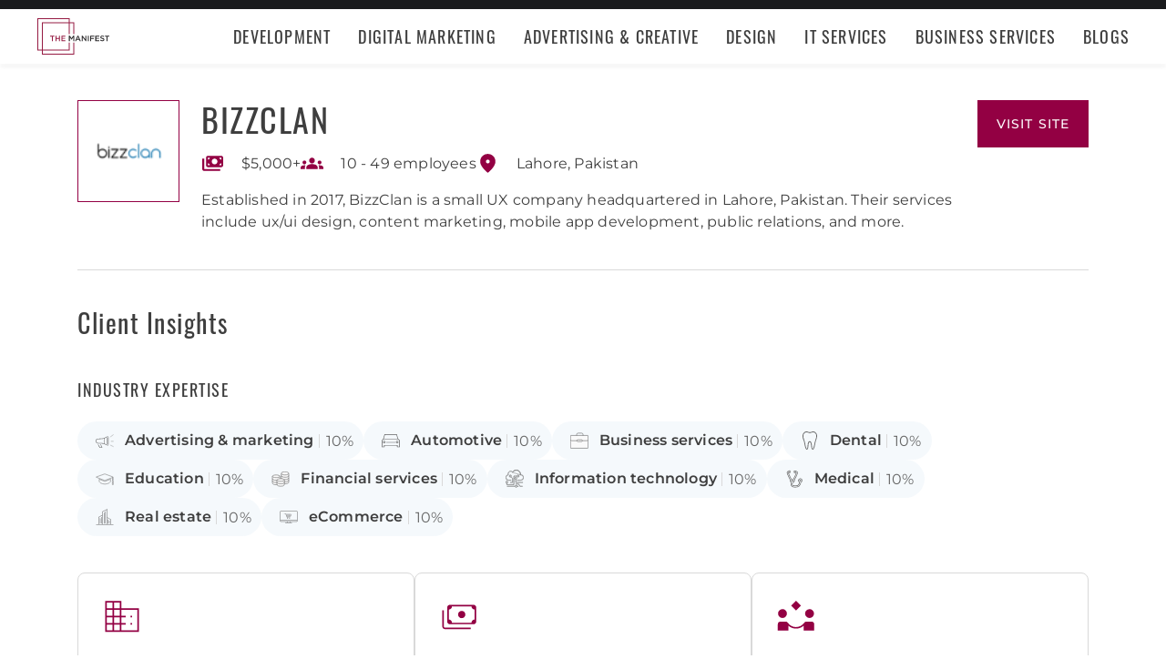

--- FILE ---
content_type: text/html; charset=utf-8
request_url: https://themanifest.com/company/bizzclan
body_size: 8739
content:
<!DOCTYPE html>
<html lang="en">
<head>
  <meta charset="UTF-8">
  <meta name="viewport" content="width=device-width, initial-scale=1.0, minimum-scale=1.0, maximum-scale=5.0">
  <meta http-equiv="Content-Type" content="text/html; charset=utf-8" />
  <title>BizzClan Cost, Clients & Reviews - The Manifest</title>    
  <meta name="description" content="Established in 2017, BizzClan is a small UX company headquartered in Lahore, Pakistan. Their services include ux/ui design, content marketing, mobile app ...">
  <meta name="robots" content="index, follow, max-image-preview:large, max-snippet:-1, max-video-preview:-1"><link rel="canonical" href="https://themanifest.com/company/bizzclan">
  
  
  <meta property="og:title" content="BizzClan Cost, Clients &amp; Reviews - The Manifest">
  
  <meta property="og:description" content="&#34;They were also very accommodating of tweaks and minor changes.&#34;

&lt;ul class=&#34;module-list small-...">
  
  <meta property="og:image" content="https://themanifest.com/static/images/og_directory.png">
  
  <meta property="og:url" content="https://themanifest.com/company/bizzclan">
  
  <meta property="og:type" content="business.business">
  
  <meta property="business:contact_data:street_address" content="80-B, Block B Nawab Town">
  
  <meta property="business:contact_data:locality" content="Lahore">
  
  <meta property="business:contact_data:country_name" content="Pakistan">
  
  <meta name="twitter:site" content="@the_manifest">
  
  
  <meta name="twitter:card" content="summary_large_image">
  
  
  <meta name="twitter:image" content="https://themanifest.com/static/images/og_directory.png">
  
  
  <meta name="twitter:title" content="BizzClan Cost, Clients &amp; Reviews - The Manifest">
  
  
  <meta name="twitter:description" content="&#34;They were also very accommodating of tweaks and minor changes.&#34;

&lt;ul class=&#34;module-list small-...">
  
  <meta http-equiv="x-dns-prefetch-control" content="on">
  <link rel="apple-touch-icon" sizes="200x200" href="/static/icons/apple-touch-icon.png">
  <link rel="icon" type="image/png" sizes="32x32" href="/static/icons/favicon-32x32.png">
  <link rel="icon" type="image/png" sizes="16x16" href="/static/icons/favicon-16x16.png">

  

  
    <link rel="stylesheet" href="/static/css/common/common.b23920ef99.css">
  
    <link rel="stylesheet" href="/static/css/profile/profile.3386055f06.css">
  

  
  
    
<script id="consent-analytics" nonce="NFXyiWmimBPmacdi" data-cookieconsent="ignore">
    const additionalSettings = {};
    const additionalParameters = {};
</script>

<script id="gtm-analytics" nonce="NFXyiWmimBPmacdi" data-cookieconsent="ignore">
    try {
        
        window.dataLayer = window.dataLayer || [];
        window.gtag = function gtag() {
            window.dataLayer.push(arguments);
        }

        const parameters = JSON.parse('{"analyticjs":true,"content_group":"profile","debug_mode":true,"page_type":"profile","provider_id":802124,"trace_id":"$trace_id"}');
        
        parameters["bot"] = "";

        window.Analytics = {
            ga_id: 'G-1Q9T1SWLV6',  
		        heap_id: '',  
		        
		        hubspot_id: '',
		          delay_hubspot_tracking: '',
			      
		        transport_url: 'https:\/\/g.themanifest.com', 
	          js_date: new Date(),  
	          content_group: parameters.content_group, 
	          default_consent_enabled:  true , 
		        block_scripts_for_consent:  true , 
		        properties: {  
		        ...parameters,
		        ...additionalParameters
		        },
		        heap_updated:  true ,
		        
		        
						
							bambora_id: "",
						
		      ...additionalSettings
		    }
    } catch (error) {
        console.error('Analytics initialization failed:', error);
    }
</script>

  


<script data-cfasync="false"  nonce="NFXyiWmimBPmacdi" id="apm-snippet-id">

var eapm = elasticApm.init({
    serviceName: "clutch-browser-gl",
    serverUrl: "https:\/\/rum-cloud.clutch.co",
    pageLoadTransactionName: "PROFILE",
    active: true,
	distributedTracing: false,
	environment:"",
	pageLoadTraceId:"00000000000000000000000000000000",
	pageLoadSampled: false ,
	transactionSampleRate: 0,
	pageLoadSpanId:"0000000000000000"
})
eapm.addLabels({"from_page":"","staff":false});</script></head><body>
  <script data-cfasync="false" nonce="NFXyiWmimBPmacdi" >
    window.asset_links = { ...window.asset_links,  ...{"_footer_js":"static/js/_footer/_footer.5b2ed3f15f.js","_header_js":"static/js/_header/_header.c5ce46ee5e.js"} };
  </script>

  <header id="manifest-header" class="header">
    <div class="header__wrap">
      <div class="header__controls">
        <a href="/" class="header__logo" aria-label="Homepage"></a>
        <button
          type="button"
          id="mobile-menu-button"
          class="header__navigation-button"
          aria-label="Open mobile menu"
        >
          <span></span>
        </button>
      </div>
      <nav class="header__navigation global-navigation">
        <ul class="global-navigation__directions">
          
            <li class="global-navigation__direction">
              <div class="global-navigation__direction-name track-navigation-click">
                <p>Development</p>
              </div>
              <div class="global-navigation__dropdown">
                <div class="global-navigation__menus">
                  
                    <div class="global-navigation__menu">
                      <p class="global-navigation__menu-heading">Most Popular</p>
                      <ul class="global-navigation__menu-list">
                        
                          <li>
                            <a href="/app-development/companies" class="track-navigation-click">App Development</a>
                          </li>
                        
                          <li>
                            <a href="/software-development/companies" class="track-navigation-click">Software Development</a>
                          </li>
                        
                          <li>
                            <a href="/web-development/companies" class="track-navigation-click">Web Development</a>
                          </li>
                        
                          <li>
                            <a href="/ecommerce-development/companies" class="track-navigation-click">E-Commerce Development</a>
                          </li>
                        
                      </ul>
                    </div>
                  
                    <div class="global-navigation__menu">
                      <p class="global-navigation__menu-heading">Emerging Tech</p>
                      <ul class="global-navigation__menu-list">
                        
                          <li>
                            <a href="/artificial-intelligence/companies" class="track-navigation-click">Artificial Intelligence</a>
                          </li>
                        
                          <li>
                            <a href="/virtual-reality/companies" class="track-navigation-click">AR/VR</a>
                          </li>
                        
                          <li>
                            <a href="/internet-of-things/companies" class="track-navigation-click">IoT</a>
                          </li>
                        
                          <li>
                            <a href="/app-development/wearables/companies" class="track-navigation-click">Wearables</a>
                          </li>
                        
                          <li>
                            <a href="/blockchain/companies" class="track-navigation-click">Blockchain</a>
                          </li>
                        
                      </ul>
                    </div>
                  
                    <div class="global-navigation__menu">
                      <p class="global-navigation__menu-heading">Development Languages</p>
                      <ul class="global-navigation__menu-list">
                        
                          <li>
                            <a href="/app-development/react-native/companies" class="track-navigation-click">React Native</a>
                          </li>
                        
                          <li>
                            <a href="/web-development/dot-net/companies" class="track-navigation-click">DOTNET</a>
                          </li>
                        
                          <li>
                            <a href="/web-development/ruby-on-rails/companies" class="track-navigation-click">Ruby on Rails</a>
                          </li>
                        
                          <li>
                            <a href="/software-development/java/companies" class="track-navigation-click">Java</a>
                          </li>
                        
                      </ul>
                    </div>
                  
                    <div class="global-navigation__menu">
                      <p class="global-navigation__menu-heading">QA &amp; Support</p>
                      <ul class="global-navigation__menu-list">
                        
                          <li>
                            <a href="/software-testing/companies" class="track-navigation-click">Software Testing</a>
                          </li>
                        
                          <li>
                            <a href="/software-development/app-modernization/companies" class="track-navigation-click">App Modernization</a>
                          </li>
                        
                          <li>
                            <a href="/application-management/services" class="track-navigation-click">Application Management &amp; Support</a>
                          </li>
                        
                      </ul>
                    </div>
                  
                </div>
                <div class="global-navigation__articles">
                  <p class="global-navigation__articles-heading">Related articles</p>
                  <ul class="global-navigation__articles-list">
                  
                    <li>
                      <a href="/web-design/blog/how-to-fix-broken-permalinks-wordpress" class="track-navigation-click">
                        How to Fix Broken Permalinks in WordPress
                      </a>
                    </li>
                    <li>
                      <a href="/ecommerce-development/blog/make-your-ecommerce-website-faster" class="track-navigation-click">
                        8 Ways to Make Your E-Commerce Website Faster
                      </a>
                    </li>
                    <li>
                      <a href="/software-development/blog/release-candidate-testing" class="track-navigation-click">
                        How Does Release Candidate Testing Work?
                      </a>
                    </li>
                    <li>
                      <a href="/app-development/blog/how-make-mobile-app-succeed-banking-finance-sector" class="track-navigation-click">
                        How to Make Your Mobile App Revolutionary in the Banking and Finance Sector
                      </a>
                    </li>
                    <li>
                      <a href="/software-development/blog/10-reasons-businesses-must-use-virtual-private-network-vpn" class="track-navigation-click">
                        10 Reasons Businesses and Marketers Must Use a Virtual Private Network (VPN)
                      </a>
                    </li>
                  </ul>
                  <a href="/blog?category=development" class="global-navigation__articles-view-all">View all</a>
                  

                  

                  

                  

                  

                  
                </div>
              </div>
            </li>
          
            <li class="global-navigation__direction">
              <div class="global-navigation__direction-name track-navigation-click">
                <p>Digital Marketing</p>
              </div>
              <div class="global-navigation__dropdown">
                <div class="global-navigation__menus">
                  
                    <div class="global-navigation__menu">
                      <p class="global-navigation__menu-heading">Most Popular</p>
                      <ul class="global-navigation__menu-list">
                        
                          <li>
                            <a href="/digital-marketing/agencies" class="track-navigation-click">Digital Marketing</a>
                          </li>
                        
                          <li>
                            <a href="/social-media/agencies" class="track-navigation-click">Social Media</a>
                          </li>
                        
                          <li>
                            <a href="/content-marketing/agencies" class="track-navigation-click">Content Marketing</a>
                          </li>
                        
                          <li>
                            <a href="/email-marketing/agencies" class="track-navigation-click">Email Marketing</a>
                          </li>
                        
                      </ul>
                    </div>
                  
                    <div class="global-navigation__menu">
                      <p class="global-navigation__menu-heading">Search Engine Optimization</p>
                      <ul class="global-navigation__menu-list">
                        
                          <li>
                            <a href="/seo/agencies" class="track-navigation-click">SEO</a>
                          </li>
                        
                          <li>
                            <a href="/ppc/agencies" class="track-navigation-click">PPC</a>
                          </li>
                        
                          <li>
                            <a href="/sem/agencies" class="track-navigation-click">SEM</a>
                          </li>
                        
                      </ul>
                    </div>
                  
                    <div class="global-navigation__menu">
                      <p class="global-navigation__menu-heading">Product &amp; Event Marketing</p>
                      <ul class="global-navigation__menu-list">
                        
                          <li>
                            <a href="/app-marketing/agencies" class="track-navigation-click">Mobile &amp; App Marketing</a>
                          </li>
                        
                          <li>
                            <a href="/event-marketing/agencies" class="track-navigation-click">Event Marketing</a>
                          </li>
                        
                      </ul>
                    </div>
                  
                    <div class="global-navigation__menu">
                      <p class="global-navigation__menu-heading">Strategy &amp; Research</p>
                      <ul class="global-navigation__menu-list">
                        
                          <li>
                            <a href="/digital/agencies" class="track-navigation-click">Full Service Digital</a>
                          </li>
                        
                          <li>
                            <a href="/digital-strategy/agencies" class="track-navigation-click">Digital Strategy</a>
                          </li>
                        
                          <li>
                            <a href="/marketing-strategy/agencies" class="track-navigation-click">Marketing Strategy</a>
                          </li>
                        
                          <li>
                            <a href="/market-research/agencies" class="track-navigation-click">Market Research</a>
                          </li>
                        
                      </ul>
                    </div>
                  
                    <div class="global-navigation__menu">
                      <p class="global-navigation__menu-heading">Inbound</p>
                      <ul class="global-navigation__menu-list">
                        
                          <li>
                            <a href="/inbound-marketing/agencies" class="track-navigation-click">Inbound Marketing</a>
                          </li>
                        
                          <li>
                            <a href="/conversion-optimization/services" class="track-navigation-click">Conversion Optimization</a>
                          </li>
                        
                      </ul>
                    </div>
                  
                </div>
                <div class="global-navigation__articles">
                  <p class="global-navigation__articles-heading">Related articles</p>
                  <ul class="global-navigation__articles-list">
                  

                  
                    <li>
                      <a href="/social-media/blog/top-benefits-outsourcing-social-media-marketing" class="track-navigation-click">
                        5 Benefits of Outsourcing Your Social Media Marketing
                      </a>
                    </li>
                    <li>
                      <a href="/digital-marketing/blog/how-to-preserve-seo-rankings-during-website-redesign" class="track-navigation-click">
                        How to Preserve SEO Rankings During a Website Redesign
                      </a>
                    </li>
                    <li>
                      <a href="/digital-marketing/blog/difference-between-growth-hacking-marketing" class="track-navigation-click">
                        The Difference Between Growth Hacking and Marketing
                      </a>
                    </li>
                    <li>
                      <a href="/seo/blog/how-earn-quality-backlinks-guest-posting" class="track-navigation-click">
                        How to Earn Quality Backlinks With Guest Posting
                      </a>
                    </li>
                    <li>
                      <a href="/digital-marketing/blog/how-use-gamification-improve-loyalty-program" class="track-navigation-click">
                        How to Use Gamification to Improve Your Loyalty Program
                      </a>
                    </li>
                  </ul>
                  <a href="/blog?category=digital-marketing" class="global-navigation__articles-view-all">View all</a>
                  

                  

                  

                  

                  
                </div>
              </div>
            </li>
          
            <li class="global-navigation__direction">
              <div class="global-navigation__direction-name track-navigation-click">
                <p>Advertising &amp; Creative</p>
              </div>
              <div class="global-navigation__dropdown">
                <div class="global-navigation__menus">
                  
                    <div class="global-navigation__menu">
                      <p class="global-navigation__menu-heading">Most Popular</p>
                      <ul class="global-navigation__menu-list">
                        
                          <li>
                            <a href="/advertising/agencies" class="track-navigation-click">Advertising</a>
                          </li>
                        
                          <li>
                            <a href="/branding/agencies" class="track-navigation-click">Branding</a>
                          </li>
                        
                          <li>
                            <a href="/naming/agencies" class="track-navigation-click">Naming</a>
                          </li>
                        
                          <li>
                            <a href="/public-relations/agencies" class="track-navigation-click">Public Relations</a>
                          </li>
                        
                      </ul>
                    </div>
                  
                    <div class="global-navigation__menu">
                      <p class="global-navigation__menu-heading">Ad Placement</p>
                      <ul class="global-navigation__menu-list">
                        
                          <li>
                            <a href="/media-buying/agencies" class="track-navigation-click">Media Planning &amp; Buying</a>
                          </li>
                        
                          <li>
                            <a href="/affiliate-marketing/companies" class="track-navigation-click">Affiliate Marketing</a>
                          </li>
                        
                          <li>
                            <a href="/direct-marketing/agencies" class="track-navigation-click">Direct Marketing</a>
                          </li>
                        
                      </ul>
                    </div>
                  
                    <div class="global-navigation__menu">
                      <p class="global-navigation__menu-heading">Creative Services</p>
                      <ul class="global-navigation__menu-list">
                        
                          <li>
                            <a href="/creative/agencies" class="track-navigation-click">Creative Agencies</a>
                          </li>
                        
                          <li>
                            <a href="/video-production/agencies" class="track-navigation-click">Video Production</a>
                          </li>
                        
                          <li>
                            <a href="/corporate-photography" class="track-navigation-click">Corporate Photography</a>
                          </li>
                        
                      </ul>
                    </div>
                  
                </div>
                <div class="global-navigation__articles">
                  <p class="global-navigation__articles-heading">Related articles</p>
                  <ul class="global-navigation__articles-list">
                  

                  

                  
                    <li>
                      <a href="/advertising/blog/how-design-name-tag-represent-your-brand" class="track-navigation-click">
                        How to Design a Name Tag to Represent Your Brand
                      </a>
                    </li>
                    <li>
                      <a href="/advertising/blog/how-create-company-magazine" class="track-navigation-click">
                        How to Create a Company Magazine
                      </a>
                    </li>
                    <li>
                      <a href="/branding/blog/how-brand-positioning-can-grow-your-business" class="track-navigation-click">
                        How Brand Positioning Can Grow Your Business
                      </a>
                    </li>
                    <li>
                      <a href="/online-reputation-management/blog/monitor-brand-mentions" class="track-navigation-click">
                        How to Effectively Monitor Brand Mentions to Drive Sales
                      </a>
                    </li>
                    <li>
                      <a href="/ppc/blog/what-does-ppc-stand-for" class="track-navigation-click">
                        What Does PPC Stand For & Why Invest in It
                      </a>
                    </li>
                  </ul>
                  <a href="/blog?category=advertising" class="global-navigation__articles-view-all">View all</a>
                  

                  

                  

                  
                </div>
              </div>
            </li>
          
            <li class="global-navigation__direction">
              <div class="global-navigation__direction-name track-navigation-click">
                <p>Design</p>
              </div>
              <div class="global-navigation__dropdown">
                <div class="global-navigation__menus">
                  
                    <div class="global-navigation__menu">
                      <p class="global-navigation__menu-heading">Most Popular</p>
                      <ul class="global-navigation__menu-list">
                        
                          <li>
                            <a href="/graphic-design/agencies" class="track-navigation-click">Graphic Design</a>
                          </li>
                        
                          <li>
                            <a href="/logo-design/agencies" class="track-navigation-click">Logo Design</a>
                          </li>
                        
                          <li>
                            <a href="/product-design/agencies" class="track-navigation-click">Product Design</a>
                          </li>
                        
                          <li>
                            <a href="/packaging-design/agencies" class="track-navigation-click">Packaging Design</a>
                          </li>
                        
                          <li>
                            <a href="/print-design/agencies" class="track-navigation-click">Print Design</a>
                          </li>
                        
                      </ul>
                    </div>
                  
                    <div class="global-navigation__menu">
                      <p class="global-navigation__menu-heading">Websites</p>
                      <ul class="global-navigation__menu-list">
                        
                          <li>
                            <a href="/web-design/agencies" class="track-navigation-click">Web Design</a>
                          </li>
                        
                          <li>
                            <a href="/user-experience/agencies" class="track-navigation-click">User Experience</a>
                          </li>
                        
                      </ul>
                    </div>
                  
                    <div class="global-navigation__menu">
                      <p class="global-navigation__menu-heading">Full Service</p>
                      <ul class="global-navigation__menu-list">
                        
                          <li>
                            <a href="/design/agencies" class="track-navigation-click">Design Agencies</a>
                          </li>
                        
                          <li>
                            <a href="/digital-design/agencies" class="track-navigation-click">Digital Design</a>
                          </li>
                        
                      </ul>
                    </div>
                  
                </div>
                <div class="global-navigation__articles">
                  <p class="global-navigation__articles-heading">Related articles</p>
                  <ul class="global-navigation__articles-list">
                  

                  

                  

                  
                    <li>
                      <a href="/web-design/blog/how-to-plan-website-redesign" class="track-navigation-click">
                        How to Plan a Fail-Proof Website Redesign Strategy
                      </a>
                    </li>
                    <li>
                      <a href="/web-design/blog/why-businesses-should-create-winning-ux-strategy" class="track-navigation-click">
                        Why and How Businesses Should Create a Winning UX Strategy
                      </a>
                    </li>
                    <li>
                      <a href="/web-design/blog/website-redesign-vs-website-upgrade" class="track-navigation-click">
                        How to Tell If Your Website Needs a Full Redesign or Small Upgrade
                      </a>
                    </li>
                    <li>
                      <a href="/web-design/blog/questions-to-ask-before-website-redesign" class="track-navigation-click">
                        10 Questions to Ask Before Launching Your Next Website Redesign
                      </a>
                    </li>
                    <li>
                      <a href="/web-design/blog/how-to-personalize-small-business-website" class="track-navigation-click">
                        How to Personalize Your Small Business Website
                      </a>
                    </li>
                  </ul>
                  <a href="/blog?category=web-design" class="global-navigation__articles-view-all">View all</a>
                  

                  

                  
                </div>
              </div>
            </li>
          
            <li class="global-navigation__direction">
              <div class="global-navigation__direction-name track-navigation-click">
                <p>IT Services</p>
              </div>
              <div class="global-navigation__dropdown">
                <div class="global-navigation__menus">
                  
                    <div class="global-navigation__menu">
                      <p class="global-navigation__menu-heading">Most Popular</p>
                      <ul class="global-navigation__menu-list">
                        
                          <li>
                            <a href="/it-services/companies" class="track-navigation-click">IT Services</a>
                          </li>
                        
                          <li>
                            <a href="/big-data/companies" class="track-navigation-click">Data Analytics</a>
                          </li>
                        
                          <li>
                            <a href="/it-services/msp/companies" class="track-navigation-click">Managed Service Providers</a>
                          </li>
                        
                          <li>
                            <a href="/staff-augmentation/services" class="track-navigation-click">Staff Augmentation</a>
                          </li>
                        
                      </ul>
                    </div>
                  
                    <div class="global-navigation__menu">
                      <p class="global-navigation__menu-heading">Implementation</p>
                      <ul class="global-navigation__menu-list">
                        
                          <li>
                            <a href="/cloud-consulting/companies" class="track-navigation-click">Cloud Consulting</a>
                          </li>
                        
                          <li>
                            <a href="/systems-integration/companies" class="track-navigation-click">Systems Integration</a>
                          </li>
                        
                          <li>
                            <a href="/crm/consultants" class="track-navigation-click">CRM</a>
                          </li>
                        
                          <li>
                            <a href="/ecm/consultants" class="track-navigation-click">ECM</a>
                          </li>
                        
                          <li>
                            <a href="/erp/consultants" class="track-navigation-click">ERP</a>
                          </li>
                        
                          <li>
                            <a href="/it-services/productivity-collaboration/companies" class="track-navigation-click">Productivity &amp; Collaboration</a>
                          </li>
                        
                      </ul>
                    </div>
                  
                    <div class="global-navigation__menu">
                      <p class="global-navigation__menu-heading">Security</p>
                      <ul class="global-navigation__menu-list">
                        
                          <li>
                            <a href="/cybersecurity/companies" class="track-navigation-click">Cybersecurity</a>
                          </li>
                        
                          <li>
                            <a href="/vulnerability-assessment/companies" class="track-navigation-click">Security Risk Assessment</a>
                          </li>
                        
                      </ul>
                    </div>
                  
                </div>
                <div class="global-navigation__articles">
                  <p class="global-navigation__articles-heading">Related articles</p>
                  <ul class="global-navigation__articles-list">
                  

                  

                  

                  

                  
                    <li>
                      <a href="/it-services/blog/business-benefits-optical-character-recognition" class="track-navigation-click">
                        How Your Business Can Benefit From Optical Character Recognition (OCR) Technology
                      </a>
                    </li>
                    <li>
                      <a href="/it-services/blog/what-is-it-process-automation" class="track-navigation-click">
                        What Is IT Process Automation?
                      </a>
                    </li>
                    <li>
                      <a href="/it-services/blog/data-spill" class="track-navigation-click">
                        5 Data Spill Management Tactics
                      </a>
                    </li>
                    <li>
                      <a href="/it-services/blog/pros-and-cons-of-byod" class="track-navigation-click">
                        Pros and Cons of BYOD Policies
                      </a>
                    </li>
                    <li>
                      <a href="/it-services/blog/clone-phishing" class="track-navigation-click">
                        Clone Phishing: Everything You Need To Know
                      </a>
                    </li>
                  </ul>
                  <a href="/blog?category=it-services" class="global-navigation__articles-view-all">View all</a>
                  

                  
                </div>
              </div>
            </li>
          
            <li class="global-navigation__direction">
              <div class="global-navigation__direction-name track-navigation-click">
                <p>Business Services</p>
              </div>
              <div class="global-navigation__dropdown">
                <div class="global-navigation__menus">
                  
                    <div class="global-navigation__menu">
                      <p class="global-navigation__menu-heading">BPO</p>
                      <ul class="global-navigation__menu-list">
                        
                          <li>
                            <a href="/call-centers/services" class="track-navigation-click">Call Centers</a>
                          </li>
                        
                          <li>
                            <a href="/customer-support/services" class="track-navigation-click">Customer Service</a>
                          </li>
                        
                          <li>
                            <a href="/bpo/back-office/companies" class="track-navigation-click">Back Office</a>
                          </li>
                        
                          <li>
                            <a href="/transcription/services" class="track-navigation-click">Transcription</a>
                          </li>
                        
                          <li>
                            <a href="/translation/services" class="track-navigation-click">Translation</a>
                          </li>
                        
                      </ul>
                    </div>
                  
                    <div class="global-navigation__menu">
                      <p class="global-navigation__menu-heading">Human Resources</p>
                      <ul class="global-navigation__menu-list">
                        
                          <li>
                            <a href="/staffing/agencies" class="track-navigation-click">Staffing</a>
                          </li>
                        
                          <li>
                            <a href="/hr/recruiting/agencies" class="track-navigation-click">Recruiting</a>
                          </li>
                        
                          <li>
                            <a href="/hr/benefits-consulting/services" class="track-navigation-click">Benefits Consulting</a>
                          </li>
                        
                          <li>
                            <a href="/hr/consulting/services" class="track-navigation-click">HR Consulting</a>
                          </li>
                        
                          <li>
                            <a href="/hr/outsourcing/services" class="track-navigation-click">HR Outsourcing</a>
                          </li>
                        
                      </ul>
                    </div>
                  
                    <div class="global-navigation__menu">
                      <p class="global-navigation__menu-heading">Consulting</p>
                      <ul class="global-navigation__menu-list">
                        
                          <li>
                            <a href="/business-consulting/firms" class="track-navigation-click">Business Consultants</a>
                          </li>
                        
                          <li>
                            <a href="/business-consulting/change-management/firms" class="track-navigation-click">Change Management</a>
                          </li>
                        
                          <li>
                            <a href="/business-consulting/strategy-development/firms" class="track-navigation-click">Strategy Development</a>
                          </li>
                        
                          <li>
                            <a href="/corporate-training/companies" class="track-navigation-click">Corporate Training</a>
                          </li>
                        
                          <li>
                            <a href="/business-consulting/association-management/firms" class="track-navigation-click">Association Management</a>
                          </li>
                        
                      </ul>
                    </div>
                  
                    <div class="global-navigation__menu">
                      <p class="global-navigation__menu-heading">Real Estate</p>
                      <ul class="global-navigation__menu-list">
                        
                          <li>
                            <a href="/real-estate/companies" class="track-navigation-click">Commercial Real Estate</a>
                          </li>
                        
                          <li>
                            <a href="/real-estate/commercial-brokerage/companies" class="track-navigation-click">Real Estate Brokers</a>
                          </li>
                        
                          <li>
                            <a href="/commercial-property-management/companies" class="track-navigation-click">Property Management</a>
                          </li>
                        
                          <li>
                            <a href="/interior-design/companies" class="track-navigation-click">Interior Design</a>
                          </li>
                        
                          <li>
                            <a href="/architectural-design/services" class="track-navigation-click">Architectural Design</a>
                          </li>
                        
                      </ul>
                    </div>
                  
                    <div class="global-navigation__menu">
                      <p class="global-navigation__menu-heading">Logistics</p>
                      <ul class="global-navigation__menu-list">
                        
                          <li>
                            <a href="/logistics/companies" class="track-navigation-click">Supply Chain Consulting</a>
                          </li>
                        
                          <li>
                            <a href="/logistics/fulfillment/companies" class="track-navigation-click">Fulfillment</a>
                          </li>
                        
                          <li>
                            <a href="/logistics/3pl/companies" class="track-navigation-click">3pl</a>
                          </li>
                        
                          <li>
                            <a href="/logistics/manufacturing/companies" class="track-navigation-click">Contract Manufacturing</a>
                          </li>
                        
                          <li>
                            <a href="/warehousing-distribution/companies" class="track-navigation-click">Warehousing &amp; Distribution</a>
                          </li>
                        
                      </ul>
                    </div>
                  
                    <div class="global-navigation__menu">
                      <p class="global-navigation__menu-heading">Financial Services</p>
                      <ul class="global-navigation__menu-list">
                        
                          <li>
                            <a href="/accounting/firms" class="track-navigation-click">Accounting</a>
                          </li>
                        
                          <li>
                            <a href="/accounting/bookkeeping/firms" class="track-navigation-click">Bookkeeping</a>
                          </li>
                        
                          <li>
                            <a href="/accounting/forensic/firms" class="track-navigation-click">Forensic Accounting</a>
                          </li>
                        
                          <li>
                            <a href="/accounting/tax-preparation/firms" class="track-navigation-click">Tax Preparation</a>
                          </li>
                        
                          <li>
                            <a href="/payroll/companies" class="track-navigation-click">Payroll Processing</a>
                          </li>
                        
                      </ul>
                    </div>
                  
                </div>
                <div class="global-navigation__articles">
                  <p class="global-navigation__articles-heading">Related articles</p>
                  <ul class="global-navigation__articles-list">
                  

                  

                  

                  

                  

                  
                    <li>
                      <a href="/corporate-training/blog/4-best-business-philosophies-improve-your-company" class="track-navigation-click">
                        The 4 Best Business Philosophies to Improve Your Company
                      </a>
                    </li>
                    <li>
                      <a href="/corporate-training/blog/investing-self-development-increase-business-success" class="track-navigation-click">
                        How Investing in Self-Development Can Increase Your Business Success
                      </a>
                    </li>
                    <li>
                      <a href="/accounting/blog/financial-resources-new-businesses" class="track-navigation-click">
                        8 Financial Resources for New Businesses
                      </a>
                    </li>
                    <li>
                      <a href="/hr/blog/productivity-tips-avoid-burnout-working-from-home" class="track-navigation-click">
                        7 Productivity Tips to Avoid Burnout When Working from Home
                      </a>
                    </li>
                    <li>
                      <a href="/bpo/blog/how-to-use-outsourcing-grow-business" class="track-navigation-click">
                        How to Use Outsourcing to Grow Your Business
                      </a>
                    </li>
                  </ul>
                  <a href="/blog?category=business-services" class="global-navigation__articles-view-all">View all</a>
                  
                </div>
              </div>
            </li>
          
          <li class="global-navigation__direction">
            <a href="/blog" class="global-navigation__direction-name is-link track-navigation-click">Blogs</a>
          </li>
        </ul>
      </nav>
    </div>
  </header>
  
<main class="container profile-container" id="profile_container" data-profile-id="802124" itemscope itemtype="https://schema.org/LocalBusiness">
  
  


<div id="profile_information-section" class='profile-information' data-provider_id="802124">
  <div class='profile-information__image'>
    <a
      href='https://r.themanifest.com/redirect?analyticsjs=true&amp;content_group=profile&amp;debug_mode=true&amp;event_category=visit_website&amp;event_label=802124&amp;from_page=&amp;is_clutch_plus=false&amp;is_sponsor=false&amp;no_click=1&amp;page_type=profile&amp;pid=802124&amp;position=0&amp;source=profile&amp;trace_id=%24trace_id&amp;transport_url=https%3A%2F%2Fg.themanifest.com&amp;u=https%3A%2F%2Fbizzclan.com%2F'
      data-link='https://r.themanifest.com/redirect?analyticsjs=true&amp;content_group=profile&amp;debug_mode=true&amp;event_category=visit_website&amp;event_label=802124&amp;from_page=&amp;is_clutch_plus=false&amp;is_sponsor=false&amp;no_click=0&amp;page_type=profile&amp;pid=802124&amp;position=0&amp;source=profile&amp;trace_id=%24trace_id&amp;transport_url=https%3A%2F%2Fg.themanifest.com&amp;u=https%3A%2F%2Fbizzclan.com%2F'
      data-link_text="Profile Logotype"
      target='_blank'
      rel='nofollow'
      class='sg-avatar sg-avatar--square profile-information__company-link--tracking'
      title="Provider Logotype"
      style='--sgAvatarSize: 112px;'>
      <img
        itemprop="image"
        property='image'
        loading="lazy"
        width='80'
        height='80'
        alt='bizzclan'
        src='https://img.shgstatic.com/clutch-static-prod/image/scale/60x60/s3fs-public/logos/863fb41971aff9f79bf346775473747c.png'
      />
    </a>
  </div>
  <h1 class='profile-information__company' itemprop="name">
    <a
      href='https://r.themanifest.com/redirect?analyticsjs=true&amp;content_group=profile&amp;debug_mode=true&amp;event_category=visit_website&amp;event_label=802124&amp;from_page=&amp;is_clutch_plus=false&amp;is_sponsor=false&amp;no_click=1&amp;page_type=profile&amp;pid=802124&amp;position=0&amp;source=profile&amp;trace_id=%24trace_id&amp;transport_url=https%3A%2F%2Fg.themanifest.com&amp;u=https%3A%2F%2Fbizzclan.com%2F'
      data-link='https://r.themanifest.com/redirect?analyticsjs=true&amp;content_group=profile&amp;debug_mode=true&amp;event_category=visit_website&amp;event_label=802124&amp;from_page=&amp;is_clutch_plus=false&amp;is_sponsor=false&amp;no_click=0&amp;page_type=profile&amp;pid=802124&amp;position=0&amp;source=profile&amp;trace_id=%24trace_id&amp;transport_url=https%3A%2F%2Fg.themanifest.com&amp;u=https%3A%2F%2Fbizzclan.com%2F'
      data-link_text="Profile Title"
      target='_blank'
      rel='nofollow'
      title="Provider Title"
      class='profile-information__company-title profile-information__company-link--tracking'
    >
      BizzClan
    </a>
  </h1>
  <a
    id="provider-visit-website-link"
    class='profile-information__company-link profile-information__company-link--tracking'
    title="Visit BizzClan website"
    data-link_text="Profile Visit Website Button"
    rel='nofollow'
    target='_blank'
    href='https://r.themanifest.com/redirect?analyticsjs=true&amp;content_group=profile&amp;debug_mode=true&amp;event_category=visit_website&amp;event_label=802124&amp;from_page=&amp;is_clutch_plus=false&amp;is_sponsor=false&amp;no_click=1&amp;page_type=profile&amp;pid=802124&amp;position=0&amp;source=profile&amp;trace_id=%24trace_id&amp;transport_url=https%3A%2F%2Fg.themanifest.com&amp;u=https%3A%2F%2Fbizzclan.com%2F'
    data-link='https://r.themanifest.com/redirect?analyticsjs=true&amp;content_group=profile&amp;debug_mode=true&amp;event_category=visit_website&amp;event_label=802124&amp;from_page=&amp;is_clutch_plus=false&amp;is_sponsor=false&amp;no_click=0&amp;page_type=profile&amp;pid=802124&amp;position=0&amp;source=profile&amp;trace_id=%24trace_id&amp;transport_url=https%3A%2F%2Fg.themanifest.com&amp;u=https%3A%2F%2Fbizzclan.com%2F'
  >
    visit site
  </a>

  <meta itemprop="sameAs" content="https://bizzclan.com"/>
  <meta itemprop="url" content="https://themanifest.com/company/bizzclan"/>

  <ul class='profile-information__properties'>
    <li aria-label='Budget' class='profile-information__property undisclosed'>
      <div class='profile-information__item-icon budget custom_popover' data-content='<i>Min. Project Size</i>'></div>
      <span class='profile-information__property-text '>
          
            $5,000+
          
        </span>
    </li>

    <li aria-label='Employees'
        class='profile-information__property '>
      <div class='profile-information__item-icon employees custom_popover' data-content='<i>Company Size</i>'></div>
      
        10 - 49
        
          employees
        
      
    </li>
    
    <div itemprop="address" itemscope itemtype="https://schema.org/PostalAddress">
    <li aria-label='Location'
        class='profile-information__property'>
      <div class='profile-information__item-icon location custom_popover' data-content='<i>Location</i>'></div>
      <span class='profile-information__property-text' itemprop="addressLocality">Lahore, Pakistan</span>
    </li>
    <meta itemprop="addressCountry" content="PK">
    <meta itemprop="addressLocality" content="Lahore">
    <meta itemprop="addressRegion" content="">
    <meta itemprop="streetAddress" content="80-B, Block B Nawab Town">
    <meta itemprop="postalCode" content="54000">
    <meta itemprop="telephone" content="&#43;923204557412">
    </div>
    
    <meta itemprop="priceRange" content="$25 - $49"/>
  </ul>
  <div class='profile-information__description profile-information__description--bottom' itemprop="description">
    <p>Established in 2017, BizzClan is a small UX company headquartered in Lahore, Pakistan. Their services include ux/ui design, content marketing, mobile app development, public relations, and more.</p>
  </div>
</div>
<div class="profile-information__company-link--sticky" id="provider-visit-website-link--sticky">
  <a
    class='profile-information__company-link profile-information__company-link--tracking'
    title="Visit BizzClan website"
    data-link_text="Profile Visit Website Button"
    rel='nofollow'
    target='_blank'
    href='https://r.themanifest.com/redirect?analyticsjs=true&amp;content_group=profile&amp;debug_mode=true&amp;event_category=visit_website&amp;event_label=802124&amp;from_page=&amp;is_clutch_plus=false&amp;is_sponsor=false&amp;no_click=1&amp;page_type=profile&amp;pid=802124&amp;position=0&amp;source=profile&amp;trace_id=%24trace_id&amp;transport_url=https%3A%2F%2Fg.themanifest.com&amp;u=https%3A%2F%2Fbizzclan.com%2F'
    data-link='https://r.themanifest.com/redirect?analyticsjs=true&amp;content_group=profile&amp;debug_mode=true&amp;event_category=visit_website&amp;event_label=802124&amp;from_page=&amp;is_clutch_plus=false&amp;is_sponsor=false&amp;no_click=0&amp;page_type=profile&amp;pid=802124&amp;position=0&amp;source=profile&amp;trace_id=%24trace_id&amp;transport_url=https%3A%2F%2Fg.themanifest.com&amp;u=https%3A%2F%2Fbizzclan.com%2F'
  >
    visit site
  </a>
</div>
<span itemprop="hasOfferCatalog" itemscope itemtype="https://schema.org/OfferCatalog">
  <meta itemprop="name" content="BizzClan Cost, Clients &amp; Reviews - The Manifest">
  
  
  <span itemprop="itemListElement" itemscope itemtype="https://schema.org/Offer">
      <meta itemprop="name" content="BizzClan">
      <meta itemprop="url" content="https://themanifest.com/company/bizzclan">
      <span itemprop="itemOffered" itemscope itemtype="https://schema.org/Service">
          
          <meta itemprop="name" content="Content Marketing">
          
          <meta itemprop="name" content="UX/UI Design">
          
          <meta itemprop="name" content="AR/VR Development">
          
          <meta itemprop="name" content="Mobile App Development">
          
          <meta itemprop="name" content="Pay Per Click">
          
          <meta itemprop="name" content="Public Relations">
          
          <meta itemprop="name" content="Search Engine Optimization">
          
          <meta itemprop="name" content="Web Development">
          
          <span itemprop="availableChannel" itemscope itemtype="https://schema.org/ServiceChannel">
              <meta itemprop="serviceUrl" content="https://themanifest.com/company/bizzclan">
              <meta itemprop="availableLanguage" content="en-US">
          </span>
      </span>
      
      <span itemprop="areaServed" itemscope itemtype="https://schema.org/Country">
          <meta itemprop="name" content="PK">
      </span>
      
  </span>
  
  </span>
  <div id="profile_client_insight-section" class='client'>
  <h2 class='client__title'>Client Insights</h2>
  <h3 class='client__sub-title'>Industry Expertise</h3>
  <div class='client__industries '>
    
    
    
    <div class='client__industry'>
      <span class="client__industry-icon field_pp_if_advertising"></span>
      Advertising &amp; marketing
      <p class='client__industry-percent'>10%</p>
    </div>
    
    <div class='client__industry'>
      <span class="client__industry-icon field_pp_if_automotive"></span>
      Automotive
      <p class='client__industry-percent'>10%</p>
    </div>
    
    <div class='client__industry'>
      <span class="client__industry-icon field_pp_if_bizservices"></span>
      Business services
      <p class='client__industry-percent'>10%</p>
    </div>
    
    <div class='client__industry'>
      <span class="client__industry-icon field_pp_if_dental"></span>
      Dental
      <p class='client__industry-percent'>10%</p>
    </div>
    
    <div class='client__industry'>
      <span class="client__industry-icon field_pp_if_education"></span>
      Education
      <p class='client__industry-percent'>10%</p>
    </div>
    
    <div class='client__industry'>
      <span class="client__industry-icon field_pp_if_finservices"></span>
      Financial services
      <p class='client__industry-percent'>10%</p>
    </div>
    
    <div class='client__industry'>
      <span class="client__industry-icon field_pp_if_it"></span>
      Information technology
      <p class='client__industry-percent'>10%</p>
    </div>
    
    <div class='client__industry'>
      <span class="client__industry-icon field_pp_if_healthcare"></span>
      Medical
      <p class='client__industry-percent'>10%</p>
    </div>
    
    <div class='client__industry'>
      <span class="client__industry-icon field_pp_if_realestate"></span>
      Real estate
      <p class='client__industry-percent'>10%</p>
    </div>
    
    <div class='client__industry'>
      <span class="client__industry-icon field_pp_if_ecommerce"></span>
      eCommerce
      <p class='client__industry-percent'>10%</p>
    </div>
    
    
  </div>
  <div class='client__size'>
    <div class='client__size-block'>
      <span class='client__size-icon client__size-icon--distr'></span>
      <h3 class='client__size-title'>Client Size Distribution</h3>
      
      
      <p class='client__size-highlight'>Small Business (&lt;$10M)
        <span class='client__size-description'>45%</span>
      </p>
      
      <p class='client__size-highlight'>Midmarket ($10M - $1B)
        <span class='client__size-description'>55%</span>
      </p>
      
      
    </div>

    <div class='client__size-block'>
      <span class='client__size-icon client__size-icon--common'></span>
      <div class='client__size-header'>
        <h3 class='client__size-title'>Common Project Size</h3>
        <div class='client__size-info custom_popover' data-content="<i>The top 3 most common project sizes based on this provider's reviews</i>"></div>
      </div>
      
        
          <p class='client__size-highlight'>&lt;$10K
            <span class='client__size-description'> 2  projects </span>
          </p>
        
          <p class='client__size-highlight'>$10K-$49K
            <span class='client__size-description'> 1  project </span>
          </p>
        
      
    </div>

    <div class='client__size-block'>
      <span class='client__size-icon client__size-icon--client'></span>
      <h3 class='client__size-title'>Clients</h3>
      
      <p class='client__empty-text client__empty-text--size'>This provider has not added their key clients.</p>
      
    </div>
  </div>
</div>

  
<div id="profile_review-section" class='review'>
  <h2 class='review__title'>Highlights from Recent Projects</h2>
  <div class='review__content'>
    <div class='review__rating' itemprop="aggregateRating" itemscope itemtype="https://schema.org/AggregateRating">
      <h3 class='review__rating-title'>Overall Rating</h3>
      <span class='review__rating-score'>5.0</span>
      <div class='review__rating-reviews'>4
         Reviews 
        <div class='review__rating-info custom_popover' data-content='<i>Based on reviews sourced from Clutch.co</i>'></div></div>
        <meta itemprop="reviewCount" content="4">
        <meta itemprop="bestRating" content="5">
        <meta itemprop="worstRating" content="0.5">
        <meta itemprop="ratingValue" content="5">
    </div>
    
    <div class='review__reviews-container'>
      <div class='review__review'>
        <p>BizzClan was contracted by a financial services company to develop their website. The owner of the company, who was the client, praised BizzClan for their professionalism and competitiveness. The project involved web design, logo design, and content assistance. Two web designers from BizzClan worked on the project and their work was highly recommended.</p>
<p>BizzClan was hired by a health and wellness platform to improve their UI and UX design. The previous design was not optimized and users were facing challenges while navigating the website. BizzClan conducted industry research and worked on the design and implementation of various website pages. The head of designers at BizzClan worked on this project. The client chose BizzClan from a shortlist of vendors due to their impressive portfolio.</p>
<p>A data and analytics company, REI Litics, hired BizzClan for web design and development. The owner of the company expressed their lack of technical knowledge to develop a full SaaS platform with an admin section. BizzClan was chosen after interviewing several companies through third-party outsourcing platforms. The project involved understanding the project scope, creating a wireframe, and designing layout for each page. Three to four team members from BizzClan, including a designer, developer, and data analysts, worked on this project. The client was satisfied with the work done by BizzClan.</p>
      </div>
    </div>
    
  </div>
  <div class='review__average-container'>
    <div class='review__average'>
      <h4 class='review__average-name'>Timeliness</h4>

      <div class='review__average-rating'>
        <span>4.9</span>
        <div
          class='sg-stars review__average-rating-stars'
          style='--rating: 4.9;--sgStarsColor: #930043;'
        ></div>
      </div>
    </div>


    <div class='review__average'>
      <h4 class='review__average-name'>Service Excellence</h4>

      <div class='review__average-rating'>
        <span>4.9</span>
        <div
          class='sg-stars review__average-rating-stars'
          style='--rating: 4.9'
        ></div>
      </div>
    </div>

    <div class='review__average'>
      <h4 class='review__average-name'>Value</h4>

      <div class='review__average-rating'>
        <span>4.8</span>
        <div
          class='sg-stars review__average-rating-stars'
          style='--rating: 4.8 '
        ></div>
      </div>
    </div>

    <div class='review__average'>
      <h4 class='review__average-name'>Would Recommend</h4>

      <div class='review__average-rating'>
        <span>4.9</span>
        <div
          class='sg-stars review__average-rating-stars'
          style='--rating: 4.9'
        ></div>
      </div>
    </div>
  </div>
</div>


  
  
  <div id="profile_awards-section" class='client'>
    <h2 class='client__title'>Awards</h2>
    <div class='client__awards'>
      
        
          <div class='award'>
            <img
              src='https://shareables-prod-static.clutch.co/badges/top_the_manifest_seo_company_pakistan_2022_award.svg'
              loading="lazy"
              alt='37809'>
            <p class='award__year'>2022</p>
          </div>
        
      
        
          <div class='award'>
            <img
              src='https://shareables-prod-static.clutch.co/badges/top_the_manifest_it_services_company_pakistan_2022_award.svg'
              loading="lazy"
              alt='36718'>
            <p class='award__year'>2022</p>
          </div>
        
      
    </div>
  </div>
  


</main>
  <footer id="manifest-footer" class="footer">
    <div class="footer__container container">
      <div class="footer__column">
        <h3 class="footer__column-title">About</h3>
        <ul class="footer__column-list">
          <li>
            <a
              href="/about-us?utm_source=homepage&utm_medium=footer"
              title="About Us"
            >
              About Us
            </a>
          </li>
          <li>
            <a
              href="https://help.clutch.co/en/knowledge/for-service-providers?utm_source=homepage&utm_medium=footer#the-manifest"
              rel="nofollow noopener"
              title="FAQ's"
            >
              FAQ's
            </a>
          </li>
          <li>
            <a
              href="/write-for-us"
              title="Write for Us"
            >
              Write for Us
            </a>
          </li>
          <li>
            <a
              href="/privacy-policy"
              title="Privacy Policy"
            >
              Privacy Policy
            </a>
          </li>
          <li>
            <a
              href="/terms-service"
              title="Terms of Service"
            >
              Terms of Service
            </a>
          </li>
          <li>
            <button type="button" id="footer-consent-button">
              Your Privacy Choice
            </button>
          </li>
        </ul>
      </div>
      <div class="footer__column">
        <h3 class="footer__column-title">Resources</h3>
        <ul class="footer__column-list">
          <li>
            <a
              href="/sitemap?utm_source=homepage&utm_medium=footer"
              title="See All Company Lists"
            >
              See All Company Lists
            </a>
          </li>
          <li>
              <a
                href="https://project.clutch.co/project-brief?source=manifest_footer&BPB_adoption_source=manifest"
                title="Get Matched"
                class="track-matchmaking smartMatch-link"
                rel="nofollow"
                target="_blank"
              >
                Get Matched
              </a>
            </li>
          <li>
            <a
              href="/blog?utm_source=homepage&utm_medium=footer"
              title="Blog"
            >
              Blog
            </a>
          </li>
          
          <li>
            <a
              href="https://clutch.co/review?utm_source=homepage&utm_medium=footer"
              rel="nofollow noopener"
              target="_blank"
              title="Leave a Review"
              class="track-leave-review"
            >
              Leave a Review
            </a>
          </li>
          <li>
            <a
              href="/press-releases"
              title="Newsroom"
            >
              Newsroom
            </a>
          </li>
        </ul>
      </div>
      <div class="footer__column contact">
        <h3 class="footer__column-title">Contact</h3>
        <ul class="footer__column-list">
          <li>1800 Massachusetts Ave. NW,<br>Suite 200, Washington, DC 20036</li>
          <li>
            <a
              href="https://help.clutch.co/contact-the-manifest/"
              rel="nofollow noopener"
              target="_blank"
              title="Contact Us"
            >
              Contact Us
            </a>
          </li>
          <li>
            <a
              href="https://survey.hsforms.com/1trPaL4oaSO61PI87sM8OzA2d5bk"
              rel="nofollow noopener"
              target="_blank"
              title="Give Us Feedback"
            >
              Give Us Feedback
            </a>
          </li>
        </ul>
      </div>
      <div class="footer__column for-provider">
        <h3 class="footer__column-title">Are you a service provider?</h3>
        <ul class="footer__column-list">
          
          <li>
            <a
              href="/get-listed"
              title="Get Listed on The Manifest"
              class="track-get-listed"
            >
              Get Listed on The Manifest
            </a>
          </li>
          <li>
            <a
              href="/advertise"
              title="Advertising Opportunities"
            >
              Advertising Opportunities
            </a>
          </li>
          <li>
            <a
              href="/awards"
              title="Most Reviewed Awards"
            >
              Most Reviewed Awards
            </a>
          </li>
        </ul>
      </div>
      <div class="footer__other">
        <a
          href="/"
          class="footer__other-logo"
          aria-label="Homepage"
        ></a>
        <div class="footer__other-info">
          <ul class="footer__other-socials">
            <li class="linkedin">
              <a
                href="https://www.linkedin.com/company/the-manifest-business-guide/"
                target="_blank"
                rel="nofollow noopener"
                title="Linkedin"
              ></a>
            </li>
            <li class="facebook">
              <a
                href="https://www.facebook.com/themanifestguide/"
                target="_blank"
                rel="nofollow noopener"
                title="Facebook"
              ></a>
            </li>
            <li class="twitter">
              <a
                href="https://twitter.com/the__manifest/"
                target="_blank"
                rel="nofollow noopener"
                title="X"
              ></a>
            </li>
          </ul>
          <p class="footer__other-copyright">&copy; The Manifest 2026</p>
        </div>
      </div>
    </div>
  </footer><script data-cfasync="false"  nonce="NFXyiWmimBPmacdi" >
    window.environment = "production"
  </script>

  

  
  
<script
		async
		id="Cookiebot"
		src="https://consent.cookiebot.com/uc.js"
		data-cbid="e3f279c2-000b-45a3-a003-18a3f1684e5b"
		type="text/javascript"
		data-georegions="{
            'region': 'AT, BE, BG, CY,  CH, CZ, DE, DK, EE, ES, FI, FR, GB, GR, HR, HU, IE, IS, IT, LI, LT, LU, LV, MT, NL, NO, PL, PT, RO, SE, SI, SK, CA, BR',
            'cbid': '97c770d4-9085-40d8-abda-2a4143b5aa44'}" nonce="NFXyiWmimBPmacdi" >
</script>


    <script data-cfasync="false" src="/static/js/common/common.e62de3f064.js"></script>
  
    <script data-cfasync="false" src="/static/js/profile/profile.c98ac8cd5f.js"></script>
  </body>
</html>


--- FILE ---
content_type: application/x-javascript
request_url: https://consent.cookiebot.com/logconsent.ashx?action=accept&nocache=1769259307378&dnt=false&clp=true&cls=true&clm=true&cbid=e3f279c2-000b-45a3-a003-18a3f1684e5b&cbt=none&ticket=&bulk=false&hasdata=true&method=implied&usercountry=US-39&referer=https%3A%2F%2Fthemanifest.com&rc=false
body_size: 270
content:
CookieConsent.setCookie("{stamp:%27/1U8N9sTJsxRGZ7Tr+xNw+5RTAwrotGKnZcvEPEA9j7JoOeywJA4gg==%27%2Cnecessary:true%2Cpreferences:true%2Cstatistics:true%2Cmarketing:true%2Cmethod:%27implied%27%2Cver:1%2Cutc:1769259307452%2Cregion:%27us-39%27}", new Date(1800795307452), '/', '', '');
if (typeof CookieConsent.resetBulkDomains!='undefined') {CookieConsent.resetBulkDomains(["themanifest.com"],false);}
CookieConsent.userCountry = 'us-39';
if (typeof CookieConsent.registerBulkConsent!='undefined') {CookieConsent.registerBulkConsent(12);}


--- FILE ---
content_type: image/svg+xml
request_url: https://shareables-prod-static.clutch.co/badges/top_the_manifest_seo_company_pakistan_2022_award.svg
body_size: 37271
content:
<svg width="740" height="1080" viewBox="0 0 740 1080" fill="none" xmlns="http://www.w3.org/2000/svg">
<rect width="740" height="1080" fill="#F5F5F5"/>
<path d="M722.5 7.5L722.5 859.847L384.839 1071.25L17.5 859.665L17.5001 7.49997L722.5 7.5Z" fill="white" stroke="#930043" stroke-width="15"/>
<path fill-rule="evenodd" clip-rule="evenodd" d="M401.233 946H398.741L392 962H394.759L396.334 958.165H403.575L405.131 962H408L401.233 946ZM402 955H397L399.469 949L402 955Z" fill="#3E3E3E"/>
<path fill-rule="evenodd" clip-rule="evenodd" d="M485.92 948.604H491V946H478V948.604H483.08V962H485.92V948.604V948.604Z" fill="#3E3E3E"/>
<path fill-rule="evenodd" clip-rule="evenodd" d="M467.31 950.283C467.31 949.763 467.554 949.275 467.969 948.963C468.507 948.573 469.164 948.381 469.828 948.422C470.549 948.424 471.262 948.563 471.931 948.831C472.68 949.136 473.387 949.535 474.034 950.019L475.498 947.954C474.729 947.335 473.865 946.845 472.94 946.502C471.953 946.156 470.913 945.986 469.868 946.001C469.147 945.994 468.431 946.103 467.745 946.324C467.133 946.518 466.566 946.832 466.077 947.248C465.619 947.644 465.248 948.132 464.989 948.679C464.72 949.26 464.585 949.894 464.593 950.533C464.575 951.164 464.692 951.792 464.936 952.374C465.161 952.887 465.504 953.339 465.938 953.693C466.427 954.075 466.975 954.374 467.56 954.578C468.284 954.843 469.024 955.063 469.775 955.237C470.501 955.415 471.094 955.587 471.542 955.745C471.919 955.872 472.278 956.047 472.61 956.266C472.84 956.416 473.025 956.626 473.144 956.873C473.244 957.111 473.293 957.367 473.289 957.625C473.306 958.203 473.024 958.749 472.544 959.07C471.956 959.449 471.265 959.635 470.567 959.605C469.66 959.623 468.761 959.446 467.929 959.084C467.096 958.683 466.325 958.163 465.642 957.54L464 959.519C464.884 960.332 465.916 960.968 467.039 961.393C468.139 961.799 469.302 962.005 470.474 962C471.233 962.008 471.988 961.903 472.716 961.689C473.351 961.505 473.942 961.195 474.456 960.779C474.938 960.381 475.326 959.881 475.59 959.314C475.871 958.693 476.011 958.017 475.999 957.335C476.012 956.754 475.902 956.176 475.676 955.64C475.458 955.154 475.136 954.721 474.733 954.373C474.266 953.979 473.736 953.666 473.164 953.449C472.458 953.183 471.736 952.963 471.002 952.79C470.257 952.611 469.65 952.44 469.169 952.282C468.768 952.156 468.387 951.976 468.035 951.747C467.795 951.594 467.599 951.38 467.468 951.127C467.351 950.862 467.297 950.573 467.31 950.283V950.283Z" fill="#3E3E3E"/>
<path fill-rule="evenodd" clip-rule="evenodd" d="M462.884 946H451V962H463V959.464H453.804V955.187H461.854V952.65H453.804V948.536H462.884V946V946Z" fill="#3E3E3E"/>
<path fill-rule="evenodd" clip-rule="evenodd" d="M448 946H436V962H438.815V955.486H446.963V952.949H438.815V948.536H448V946V946Z" fill="#3E3E3E"/>
<path d="M429 946H432V962H429V946Z" fill="#3E3E3E"/>
<path fill-rule="evenodd" clip-rule="evenodd" d="M422.201 957.063L413.614 946H411V962H413.799V950.617L422.638 962H425V946H422.201V957.063V957.063Z" fill="#3E3E3E"/>
<path fill-rule="evenodd" clip-rule="evenodd" d="M386.336 950.522V962H389V946H386.141L381.5 953.561L376.859 946H374V962H376.658V950.569L381.435 958.07H381.52L386.336 950.522V950.522Z" fill="#3E3E3E"/>
<path fill-rule="evenodd" clip-rule="evenodd" d="M364.891 946H353V962H365V959.464H355.799V955.187H363.853V952.65H355.799V948.536H364.891V946V946Z" fill="#951A42"/>
<path fill-rule="evenodd" clip-rule="evenodd" d="M346.26 955.255V962H349V946H346.26V952.65H338.733V946H336V962H338.733V955.255H346.26V955.255Z" fill="#951A42"/>
<path fill-rule="evenodd" clip-rule="evenodd" d="M327.92 948.604H333V946H320V948.604H325.08V962H327.92V948.604V948.604Z" fill="#951A42"/>
<path fill-rule="evenodd" clip-rule="evenodd" d="M386.394 966.488V998.407H298.584V989.522H376.029V966.488H373.423V986.909H298.584V910.104H373.416V942.023H376.022V910.104H386.387V942.023H388.993V907.484H376.029V896H283V989.522H295.971V1001H389V966.488H386.394ZM296.388 987H286V899H374V907.83H296.388V987Z" fill="#951A42"/>
<text fill="#930043" xml:space="preserve" style="white-space: pre" font-family="Oswald" font-size="62" letter-spacing="6px"><tspan x="170.53125" y="400">SEO COMPANY</tspan></text>
<g filter="url(#filter0_d_1_614)">
<path d="M10 562H241L204.312 606.477L241 647H10V562Z" fill="#930043"/>
</g>
<g filter="url(#filter1_d_1_614)">
<path d="M730 562H499L535.688 606.477L499 647H730V562Z" fill="#930043"/>
</g>
<path d="M155.958 620.03L167.983 627.666C168.645 628.123 169.506 628.11 170.155 627.633C170.804 627.156 171.109 626.312 170.924 625.504L167.72 611.153L178.341 601.494C178.928 600.955 179.148 600.099 178.898 599.324C178.649 598.549 177.979 598.007 177.2 597.952L163.243 596.71L157.757 583.233C157.455 582.485 156.755 582 155.98 582C155.205 582 154.505 582.485 154.202 583.233L148.716 596.71L134.76 597.952C133.989 598.024 133.333 598.571 133.094 599.343C132.855 600.114 133.079 600.961 133.663 601.494L144.24 611.153L141.036 625.504C140.868 626.297 141.17 627.119 141.801 627.59C142.433 628.062 143.272 628.092 143.932 627.666L155.958 620.03Z" fill="white"/>
<path d="M587.042 620.03L575.017 627.666C574.355 628.123 573.494 628.11 572.845 627.633C572.196 627.156 571.891 626.312 572.076 625.504L575.28 611.153L564.659 601.494C564.072 600.955 563.852 600.099 564.102 599.324C564.351 598.549 565.021 598.007 565.8 597.952L579.757 596.71L585.243 583.233C585.545 582.485 586.245 582 587.02 582C587.795 582 588.495 582.485 588.798 583.233L594.284 596.71L608.24 597.952C609.011 598.024 609.667 598.571 609.906 599.343C610.145 600.114 609.921 600.961 609.337 601.494L598.76 611.153L601.964 625.504C602.132 626.297 601.83 627.119 601.199 627.59C600.567 628.062 599.728 628.092 599.068 627.666L587.042 620.03Z" fill="white"/>
<path d="M66.9579 620.03L78.9834 627.666C79.6451 628.123 80.5062 628.11 81.155 627.633C81.8039 627.156 82.1087 626.312 81.9239 625.504L78.72 611.153L89.3411 601.494C89.9282 600.955 90.1481 600.099 89.8984 599.324C89.6488 598.549 88.9786 598.007 88.2 597.952L74.2434 596.71L68.7574 583.233C68.4545 582.485 67.7547 582 66.9799 582C66.205 582 65.5052 582.485 65.2024 583.233L59.7163 596.71L45.7598 597.952C44.9889 598.024 44.3335 598.571 44.0945 599.343C43.8555 600.114 44.0791 600.961 44.6626 601.494L55.2397 611.153L52.0358 625.504C51.8682 626.297 52.1695 627.119 52.8011 627.59C53.4326 628.062 54.2719 628.092 54.9325 627.666L66.9579 620.03Z" fill="white"/>
<path d="M676.042 620.03L664.017 627.666C663.355 628.123 662.494 628.11 661.845 627.633C661.196 627.156 660.891 626.312 661.076 625.504L664.28 611.153L653.659 601.494C653.072 600.955 652.852 600.099 653.102 599.324C653.351 598.549 654.021 598.007 654.8 597.952L668.757 596.71L674.243 583.233C674.545 582.485 675.245 582 676.02 582C676.795 582 677.495 582.485 677.798 583.233L683.284 596.71L697.24 597.952C698.011 598.024 698.667 598.571 698.906 599.343C699.145 600.114 698.921 600.961 698.337 601.494L687.76 611.153L690.964 625.504C691.132 626.297 690.83 627.119 690.199 627.59C689.567 628.062 688.728 628.092 688.068 627.666L676.042 620.03Z" fill="white"/>
<circle cx="370" cy="599" r="86.6" fill="#930043" stroke="#930043" stroke-width="0.8"/>
<path d="M370.311 627.948L370.102 627.82L369.894 627.948L340.614 645.875L340.608 645.879L340.601 645.883C339.128 646.864 337.212 646.836 335.767 645.812C334.321 644.787 333.64 642.972 334.053 641.232L334.053 641.23L341.854 607.537L341.908 607.303L341.728 607.146L315.869 584.468C315.869 584.468 315.869 584.468 315.869 584.467C314.561 583.309 314.069 581.467 314.627 579.8C315.184 578.132 316.678 576.97 318.41 576.851L318.41 576.851L318.417 576.851L352.398 573.935L352.639 573.914L352.732 573.692L366.09 542.05L366.09 542.049C366.766 540.441 368.325 539.4 370.049 539.4C371.773 539.4 373.332 540.441 374.008 542.049L374.008 542.05L387.366 573.692L387.46 573.914L387.7 573.935L421.679 576.851C421.68 576.851 421.68 576.851 421.681 576.851C423.395 577.006 424.856 578.18 425.389 579.84C425.923 581.501 425.423 583.322 424.122 584.468L398.369 607.146L398.19 607.304L398.244 607.537L406.044 641.226C406.044 641.227 406.044 641.227 406.044 641.228C406.417 642.936 405.744 644.701 404.338 645.714C402.931 646.726 401.063 646.79 399.593 645.876L399.591 645.875L370.311 627.948Z" fill="white" stroke="#930043" stroke-width="0.8"/>
<rect x="10" width="719" height="90" fill="#930043"/>
<text fill="#3E3E3E" xml:space="preserve" style="white-space: pre" font-family="Oswald" font-size="52" font-weight="300" letter-spacing="6px"><tspan x="180" y="220.504">MOST REVIEWED</tspan></text>
<text fill="#3E3E3E" xml:space="preserve" style="white-space: pre" font-family="Oswald" font-size="54" font-weight="300" letter-spacing="4px"><tspan x="206.911" y="811.408"><tspan x="267.0078125" y="811">PAKISTAN</tspan></tspan></text>
<defs>
<filter id="filter0_d_1_614" x="0" y="552" width="251" height="105" filterUnits="userSpaceOnUse" color-interpolation-filters="sRGB">
<feFlood flood-opacity="0" result="BackgroundImageFix"/>
<feColorMatrix in="SourceAlpha" type="matrix" values="0 0 0 0 0 0 0 0 0 0 0 0 0 0 0 0 0 0 127 0" result="hardAlpha"/>
<feOffset/>
<feGaussianBlur stdDeviation="5"/>
<feColorMatrix type="matrix" values="0 0 0 0 0 0 0 0 0 0 0 0 0 0 0 0 0 0 0.1 0"/>
<feBlend mode="normal" in2="BackgroundImageFix" result="effect1_dropShadow_1_614"/>
<feBlend mode="normal" in="SourceGraphic" in2="effect1_dropShadow_1_614" result="shape"/>
</filter>
<filter id="filter1_d_1_614" x="489" y="552" width="251" height="105" filterUnits="userSpaceOnUse" color-interpolation-filters="sRGB">
<feFlood flood-opacity="0" result="BackgroundImageFix"/>
<feColorMatrix in="SourceAlpha" type="matrix" values="0 0 0 0 0 0 0 0 0 0 0 0 0 0 0 0 0 0 127 0" result="hardAlpha"/>
<feOffset/>
<feGaussianBlur stdDeviation="5"/>
<feColorMatrix type="matrix" values="0 0 0 0 0 0 0 0 0 0 0 0 0 0 0 0 0 0 0.1 0"/>
<feBlend mode="normal" in2="BackgroundImageFix" result="effect1_dropShadow_1_614"/>
<feBlend mode="normal" in="SourceGraphic" in2="effect1_dropShadow_1_614" result="shape"/>
</filter>
</defs>
<style type="text/css">
/* latin */
@font-face {
  font-family: 'Oswald';
  font-style: normal;
  font-weight: 400;
  src: url([data-uri]) format('woff2');
  unicode-range: U+0000-00FF, U+0131, U+0152-0153, U+02BB-02BC, U+02C6, U+02DA, U+02DC, U+2000-206F, U+2074, U+20AC, U+2122, U+2191, U+2193, U+2212, U+2215, U+FEFF, U+FFFD;
}

/* latin */
@font-face {
  font-family: 'Oswald';
  font-style: normal;
  font-weight: 300;
  src: url([data-uri]) format('woff2');
  unicode-range: U+0000-00FF, U+0131, U+0152-0153, U+02BB-02BC, U+02C6, U+02DA, U+02DC, U+2000-206F, U+2074, U+20AC, U+2122, U+2191, U+2193, U+2212, U+2215, U+FEFF, U+FFFD;
}

</style>
</svg>


--- FILE ---
content_type: image/svg+xml
request_url: https://shareables-prod-static.clutch.co/badges/top_the_manifest_it_services_company_pakistan_2022_award.svg
body_size: 37277
content:
<svg width="740" height="1080" viewBox="0 0 740 1080" fill="none" xmlns="http://www.w3.org/2000/svg">
<rect width="740" height="1080" fill="#F5F5F5"/>
<path d="M722.5 7.5L722.5 859.847L384.839 1071.25L17.5 859.665L17.5001 7.49997L722.5 7.5Z" fill="white" stroke="#930043" stroke-width="15"/>
<path fill-rule="evenodd" clip-rule="evenodd" d="M401.233 946H398.741L392 962H394.759L396.334 958.165H403.575L405.131 962H408L401.233 946ZM402 955H397L399.469 949L402 955Z" fill="#3E3E3E"/>
<path fill-rule="evenodd" clip-rule="evenodd" d="M485.92 948.604H491V946H478V948.604H483.08V962H485.92V948.604V948.604Z" fill="#3E3E3E"/>
<path fill-rule="evenodd" clip-rule="evenodd" d="M467.31 950.283C467.31 949.763 467.554 949.275 467.969 948.963C468.507 948.573 469.164 948.381 469.828 948.422C470.549 948.424 471.262 948.563 471.931 948.831C472.68 949.136 473.387 949.535 474.034 950.019L475.498 947.954C474.729 947.335 473.865 946.845 472.94 946.502C471.953 946.156 470.913 945.986 469.868 946.001C469.147 945.994 468.431 946.103 467.745 946.324C467.133 946.518 466.566 946.832 466.077 947.248C465.619 947.644 465.248 948.132 464.989 948.679C464.72 949.26 464.585 949.894 464.593 950.533C464.575 951.164 464.692 951.792 464.936 952.374C465.161 952.887 465.504 953.339 465.938 953.693C466.427 954.075 466.975 954.374 467.56 954.578C468.284 954.843 469.024 955.063 469.775 955.237C470.501 955.415 471.094 955.587 471.542 955.745C471.919 955.872 472.278 956.047 472.61 956.266C472.84 956.416 473.025 956.626 473.144 956.873C473.244 957.111 473.293 957.367 473.289 957.625C473.306 958.203 473.024 958.749 472.544 959.07C471.956 959.449 471.265 959.635 470.567 959.605C469.66 959.623 468.761 959.446 467.929 959.084C467.096 958.683 466.325 958.163 465.642 957.54L464 959.519C464.884 960.332 465.916 960.968 467.039 961.393C468.139 961.799 469.302 962.005 470.474 962C471.233 962.008 471.988 961.903 472.716 961.689C473.351 961.505 473.942 961.195 474.456 960.779C474.938 960.381 475.326 959.881 475.59 959.314C475.871 958.693 476.011 958.017 475.999 957.335C476.012 956.754 475.902 956.176 475.676 955.64C475.458 955.154 475.136 954.721 474.733 954.373C474.266 953.979 473.736 953.666 473.164 953.449C472.458 953.183 471.736 952.963 471.002 952.79C470.257 952.611 469.65 952.44 469.169 952.282C468.768 952.156 468.387 951.976 468.035 951.747C467.795 951.594 467.599 951.38 467.468 951.127C467.351 950.862 467.297 950.573 467.31 950.283V950.283Z" fill="#3E3E3E"/>
<path fill-rule="evenodd" clip-rule="evenodd" d="M462.884 946H451V962H463V959.464H453.804V955.187H461.854V952.65H453.804V948.536H462.884V946V946Z" fill="#3E3E3E"/>
<path fill-rule="evenodd" clip-rule="evenodd" d="M448 946H436V962H438.815V955.486H446.963V952.949H438.815V948.536H448V946V946Z" fill="#3E3E3E"/>
<path d="M429 946H432V962H429V946Z" fill="#3E3E3E"/>
<path fill-rule="evenodd" clip-rule="evenodd" d="M422.201 957.063L413.614 946H411V962H413.799V950.617L422.638 962H425V946H422.201V957.063V957.063Z" fill="#3E3E3E"/>
<path fill-rule="evenodd" clip-rule="evenodd" d="M386.336 950.522V962H389V946H386.141L381.5 953.561L376.859 946H374V962H376.658V950.569L381.435 958.07H381.52L386.336 950.522V950.522Z" fill="#3E3E3E"/>
<path fill-rule="evenodd" clip-rule="evenodd" d="M364.891 946H353V962H365V959.464H355.799V955.187H363.853V952.65H355.799V948.536H364.891V946V946Z" fill="#951A42"/>
<path fill-rule="evenodd" clip-rule="evenodd" d="M346.26 955.255V962H349V946H346.26V952.65H338.733V946H336V962H338.733V955.255H346.26V955.255Z" fill="#951A42"/>
<path fill-rule="evenodd" clip-rule="evenodd" d="M327.92 948.604H333V946H320V948.604H325.08V962H327.92V948.604V948.604Z" fill="#951A42"/>
<path fill-rule="evenodd" clip-rule="evenodd" d="M386.394 966.488V998.407H298.584V989.522H376.029V966.488H373.423V986.909H298.584V910.104H373.416V942.023H376.022V910.104H386.387V942.023H388.993V907.484H376.029V896H283V989.522H295.971V1001H389V966.488H386.394ZM296.388 987H286V899H374V907.83H296.388V987Z" fill="#951A42"/>
<text fill="#930043" xml:space="preserve" style="white-space: pre" font-family="Oswald" font-size="62" letter-spacing="6px"><tspan x="52.96875" y="400">IT SERVICES COMPANY</tspan></text>
<g filter="url(#filter0_d_1_614)">
<path d="M10 562H241L204.312 606.477L241 647H10V562Z" fill="#930043"/>
</g>
<g filter="url(#filter1_d_1_614)">
<path d="M730 562H499L535.688 606.477L499 647H730V562Z" fill="#930043"/>
</g>
<path d="M155.958 620.03L167.983 627.666C168.645 628.123 169.506 628.11 170.155 627.633C170.804 627.156 171.109 626.312 170.924 625.504L167.72 611.153L178.341 601.494C178.928 600.955 179.148 600.099 178.898 599.324C178.649 598.549 177.979 598.007 177.2 597.952L163.243 596.71L157.757 583.233C157.455 582.485 156.755 582 155.98 582C155.205 582 154.505 582.485 154.202 583.233L148.716 596.71L134.76 597.952C133.989 598.024 133.333 598.571 133.094 599.343C132.855 600.114 133.079 600.961 133.663 601.494L144.24 611.153L141.036 625.504C140.868 626.297 141.17 627.119 141.801 627.59C142.433 628.062 143.272 628.092 143.932 627.666L155.958 620.03Z" fill="white"/>
<path d="M587.042 620.03L575.017 627.666C574.355 628.123 573.494 628.11 572.845 627.633C572.196 627.156 571.891 626.312 572.076 625.504L575.28 611.153L564.659 601.494C564.072 600.955 563.852 600.099 564.102 599.324C564.351 598.549 565.021 598.007 565.8 597.952L579.757 596.71L585.243 583.233C585.545 582.485 586.245 582 587.02 582C587.795 582 588.495 582.485 588.798 583.233L594.284 596.71L608.24 597.952C609.011 598.024 609.667 598.571 609.906 599.343C610.145 600.114 609.921 600.961 609.337 601.494L598.76 611.153L601.964 625.504C602.132 626.297 601.83 627.119 601.199 627.59C600.567 628.062 599.728 628.092 599.068 627.666L587.042 620.03Z" fill="white"/>
<path d="M66.9579 620.03L78.9834 627.666C79.6451 628.123 80.5062 628.11 81.155 627.633C81.8039 627.156 82.1087 626.312 81.9239 625.504L78.72 611.153L89.3411 601.494C89.9282 600.955 90.1481 600.099 89.8984 599.324C89.6488 598.549 88.9786 598.007 88.2 597.952L74.2434 596.71L68.7574 583.233C68.4545 582.485 67.7547 582 66.9799 582C66.205 582 65.5052 582.485 65.2024 583.233L59.7163 596.71L45.7598 597.952C44.9889 598.024 44.3335 598.571 44.0945 599.343C43.8555 600.114 44.0791 600.961 44.6626 601.494L55.2397 611.153L52.0358 625.504C51.8682 626.297 52.1695 627.119 52.8011 627.59C53.4326 628.062 54.2719 628.092 54.9325 627.666L66.9579 620.03Z" fill="white"/>
<path d="M676.042 620.03L664.017 627.666C663.355 628.123 662.494 628.11 661.845 627.633C661.196 627.156 660.891 626.312 661.076 625.504L664.28 611.153L653.659 601.494C653.072 600.955 652.852 600.099 653.102 599.324C653.351 598.549 654.021 598.007 654.8 597.952L668.757 596.71L674.243 583.233C674.545 582.485 675.245 582 676.02 582C676.795 582 677.495 582.485 677.798 583.233L683.284 596.71L697.24 597.952C698.011 598.024 698.667 598.571 698.906 599.343C699.145 600.114 698.921 600.961 698.337 601.494L687.76 611.153L690.964 625.504C691.132 626.297 690.83 627.119 690.199 627.59C689.567 628.062 688.728 628.092 688.068 627.666L676.042 620.03Z" fill="white"/>
<circle cx="370" cy="599" r="86.6" fill="#930043" stroke="#930043" stroke-width="0.8"/>
<path d="M370.311 627.948L370.102 627.82L369.894 627.948L340.614 645.875L340.608 645.879L340.601 645.883C339.128 646.864 337.212 646.836 335.767 645.812C334.321 644.787 333.64 642.972 334.053 641.232L334.053 641.23L341.854 607.537L341.908 607.303L341.728 607.146L315.869 584.468C315.869 584.468 315.869 584.468 315.869 584.467C314.561 583.309 314.069 581.467 314.627 579.8C315.184 578.132 316.678 576.97 318.41 576.851L318.41 576.851L318.417 576.851L352.398 573.935L352.639 573.914L352.732 573.692L366.09 542.05L366.09 542.049C366.766 540.441 368.325 539.4 370.049 539.4C371.773 539.4 373.332 540.441 374.008 542.049L374.008 542.05L387.366 573.692L387.46 573.914L387.7 573.935L421.679 576.851C421.68 576.851 421.68 576.851 421.681 576.851C423.395 577.006 424.856 578.18 425.389 579.84C425.923 581.501 425.423 583.322 424.122 584.468L398.369 607.146L398.19 607.304L398.244 607.537L406.044 641.226C406.044 641.227 406.044 641.227 406.044 641.228C406.417 642.936 405.744 644.701 404.338 645.714C402.931 646.726 401.063 646.79 399.593 645.876L399.591 645.875L370.311 627.948Z" fill="white" stroke="#930043" stroke-width="0.8"/>
<rect x="10" width="719" height="90" fill="#930043"/>
<text fill="#3E3E3E" xml:space="preserve" style="white-space: pre" font-family="Oswald" font-size="52" font-weight="300" letter-spacing="6px"><tspan x="180" y="220.504">MOST REVIEWED</tspan></text>
<text fill="#3E3E3E" xml:space="preserve" style="white-space: pre" font-family="Oswald" font-size="54" font-weight="300" letter-spacing="4px"><tspan x="206.911" y="811.408"><tspan x="267.0078125" y="811">PAKISTAN</tspan></tspan></text>
<defs>
<filter id="filter0_d_1_614" x="0" y="552" width="251" height="105" filterUnits="userSpaceOnUse" color-interpolation-filters="sRGB">
<feFlood flood-opacity="0" result="BackgroundImageFix"/>
<feColorMatrix in="SourceAlpha" type="matrix" values="0 0 0 0 0 0 0 0 0 0 0 0 0 0 0 0 0 0 127 0" result="hardAlpha"/>
<feOffset/>
<feGaussianBlur stdDeviation="5"/>
<feColorMatrix type="matrix" values="0 0 0 0 0 0 0 0 0 0 0 0 0 0 0 0 0 0 0.1 0"/>
<feBlend mode="normal" in2="BackgroundImageFix" result="effect1_dropShadow_1_614"/>
<feBlend mode="normal" in="SourceGraphic" in2="effect1_dropShadow_1_614" result="shape"/>
</filter>
<filter id="filter1_d_1_614" x="489" y="552" width="251" height="105" filterUnits="userSpaceOnUse" color-interpolation-filters="sRGB">
<feFlood flood-opacity="0" result="BackgroundImageFix"/>
<feColorMatrix in="SourceAlpha" type="matrix" values="0 0 0 0 0 0 0 0 0 0 0 0 0 0 0 0 0 0 127 0" result="hardAlpha"/>
<feOffset/>
<feGaussianBlur stdDeviation="5"/>
<feColorMatrix type="matrix" values="0 0 0 0 0 0 0 0 0 0 0 0 0 0 0 0 0 0 0.1 0"/>
<feBlend mode="normal" in2="BackgroundImageFix" result="effect1_dropShadow_1_614"/>
<feBlend mode="normal" in="SourceGraphic" in2="effect1_dropShadow_1_614" result="shape"/>
</filter>
</defs>
<style type="text/css">
/* latin */
@font-face {
  font-family: 'Oswald';
  font-style: normal;
  font-weight: 400;
  src: url([data-uri]) format('woff2');
  unicode-range: U+0000-00FF, U+0131, U+0152-0153, U+02BB-02BC, U+02C6, U+02DA, U+02DC, U+2000-206F, U+2074, U+20AC, U+2122, U+2191, U+2193, U+2212, U+2215, U+FEFF, U+FFFD;
}

/* latin */
@font-face {
  font-family: 'Oswald';
  font-style: normal;
  font-weight: 300;
  src: url([data-uri]) format('woff2');
  unicode-range: U+0000-00FF, U+0131, U+0152-0153, U+02BB-02BC, U+02C6, U+02DA, U+02DC, U+2000-206F, U+2074, U+20AC, U+2122, U+2191, U+2193, U+2212, U+2215, U+FEFF, U+FFFD;
}

</style>
</svg>
